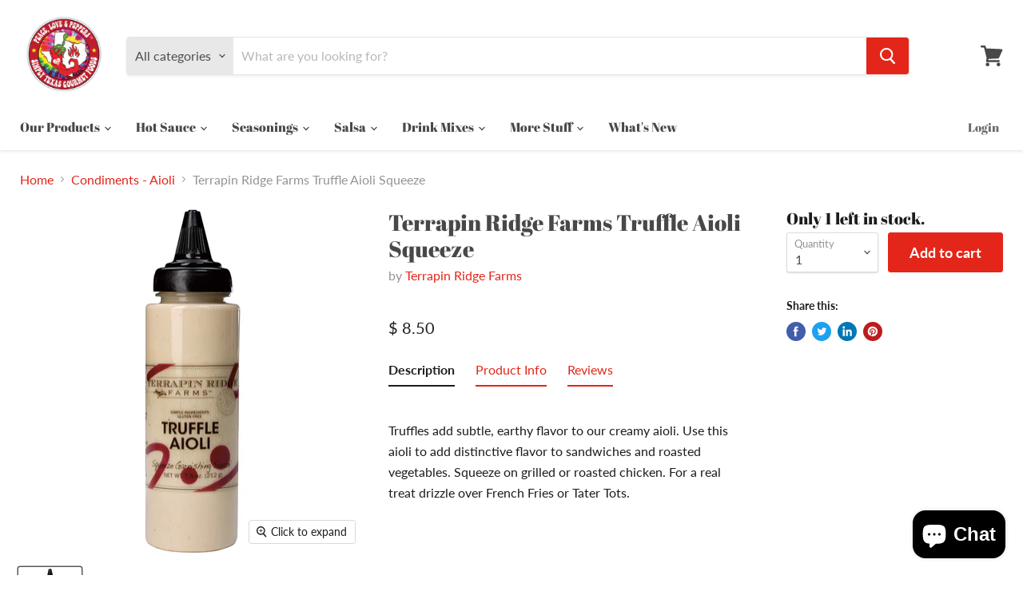

--- FILE ---
content_type: text/html; charset=utf-8
request_url: https://simply-texas-gourmet-foods.myshopify.com/collections/all/products/terrapin-ridge-farms-truffle-aioli-squeeze?view=_recently-viewed
body_size: 1248
content:

































<li
  class="productgrid--item  imagestyle--natural        product-recently-viewed-card  show-actions--mobile"
  data-product-item
  data-product-quickshop-url="/products/terrapin-ridge-farms-truffle-aioli-squeeze"
  data-quickshop-hash="3a746f127261ab1fb258def068f5d373155097153dd80e7aa9148546e80f7009"
  
    data-recently-viewed-card
  
>
  <div class="productitem" data-product-item-content>
    <div class="product-recently-viewed-card-time" data-product-handle="terrapin-ridge-farms-truffle-aioli-squeeze">
      <button
        class="product-recently-viewed-card-remove"
        aria-label="close"
        data-remove-recently-viewed
      >
        <svg
  aria-hidden="true"
  focusable="false"
  role="presentation"
  width="10"
  height="10"
  viewBox="0 0 10 10"
  xmlns="http://www.w3.org/2000/svg"
>
  <path d="M6.08785659,5 L9.77469752,1.31315906 L8.68684094,0.225302476 L5,3.91214341 L1.31315906,0.225302476 L0.225302476,1.31315906 L3.91214341,5 L0.225302476,8.68684094 L1.31315906,9.77469752 L5,6.08785659 L8.68684094,9.77469752 L9.77469752,8.68684094 L6.08785659,5 Z"></path>
</svg>
      </button>
    </div>
    <a
      class="productitem--image-link"
      href="/products/terrapin-ridge-farms-truffle-aioli-squeeze"
      tabindex="-1"
      data-product-page-link
    >
      <figure class="productitem--image" data-product-item-image>
        
          
        
          

  
    <noscript data-rimg-noscript>
      <img
        
          src="//simply-texas-gourmet-foods.myshopify.com/cdn/shop/products/truffleaioli_512x512.png?v=1629321494"
        

        alt=""
        data-rimg="noscript"
        srcset="//simply-texas-gourmet-foods.myshopify.com/cdn/shop/products/truffleaioli_512x512.png?v=1629321494 1x, //simply-texas-gourmet-foods.myshopify.com/cdn/shop/products/truffleaioli_645x645.png?v=1629321494 1.26x"
        class="productitem--image-primary"
        
        
      >
    </noscript>
  

  <img
    
      src="//simply-texas-gourmet-foods.myshopify.com/cdn/shop/products/truffleaioli_512x512.png?v=1629321494"
    
    alt=""

    
      data-rimg="lazy"
      data-rimg-scale="1"
      data-rimg-template="//simply-texas-gourmet-foods.myshopify.com/cdn/shop/products/truffleaioli_{size}.png?v=1629321494"
      data-rimg-max="646x646"
      data-rimg-crop=""
      
      srcset="data:image/svg+xml;utf8,<svg%20xmlns='http://www.w3.org/2000/svg'%20width='512'%20height='512'></svg>"
    

    class="productitem--image-primary"
    
    
  >



  <div data-rimg-canvas></div>


        
        

        

<span class="productitem--badge badge--sale"
    data-badge-sales
    style="display: none;"
  >
    
      Sale
    
  </span>
      </figure>
    </a><div class="productitem--info">
      

      

      <h2 class="productitem--title">
        <a href="/products/terrapin-ridge-farms-truffle-aioli-squeeze" data-product-page-link>
          Terrapin Ridge Farms Truffle Aioli Squeeze
        </a>
      </h2>

      
        <span class="productitem--vendor">
          <a href="/collections/vendors?q=Terrapin%20Ridge%20Farms" title="Terrapin Ridge Farms">Terrapin Ridge Farms</a>
        </span>
      

      
        
<div class="productitem--price ">
  <div
    class="price--compare-at "
    data-price-compare-at
  >
  </div>

  <div class="price--main" data-price>
      
      <span class="money">
        $ 8.50
      </span>
    
  </div>
</div>


      

      

      
        <div class="productitem--description">
          <p>Truffles add subtle, earthy flavor to our creamy aioli.  Use this aioli to add distinctive flavor to sandwiches and roasted vegetables. Squeeze on ...</p>

          
            <a
              href="/products/terrapin-ridge-farms-truffle-aioli-squeeze"
              class="productitem--link"
              data-product-page-link
            >
              View full details
            </a>
          
        </div>
      
    </div>

    
  </div>

  
    <script type="application/json" data-quick-buy-settings>
      {
        "cart_redirection": false,
        "money_format": "$ {{amount}}"
      }
    </script>
  
</li>

